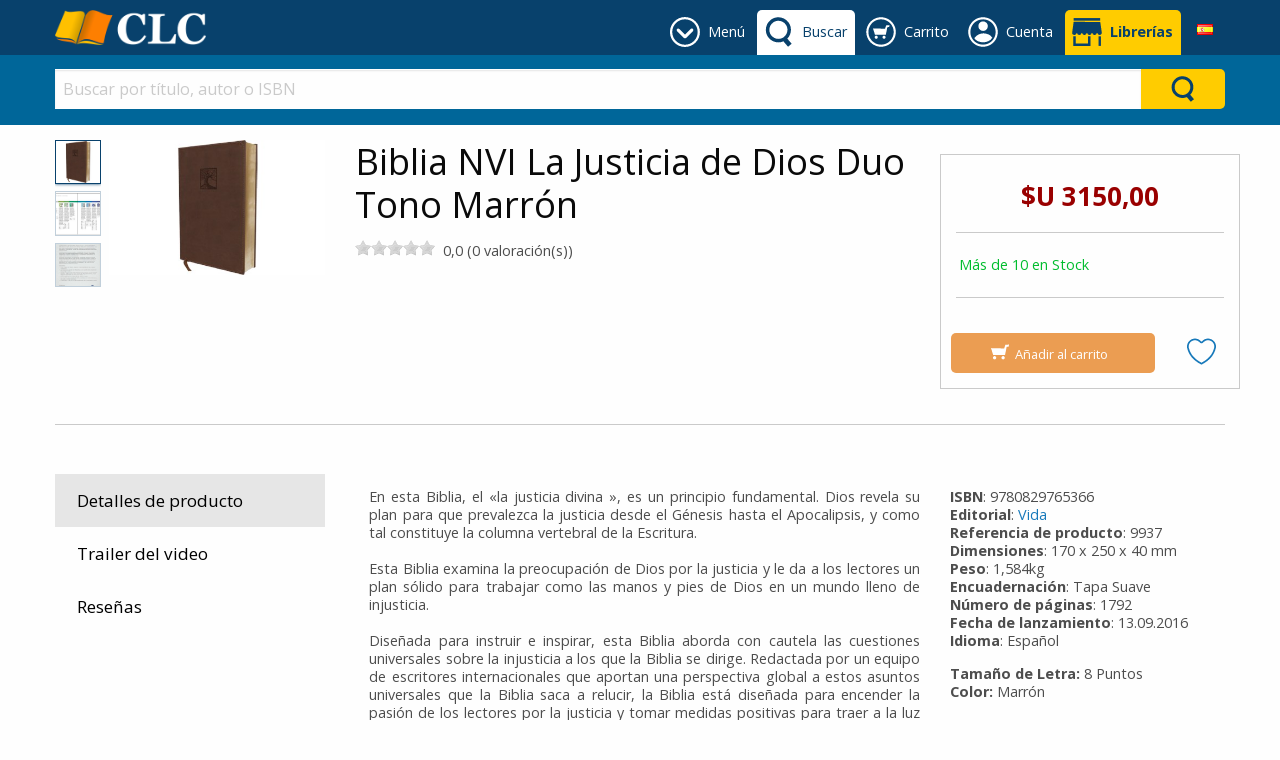

--- FILE ---
content_type: text/html; charset=utf-8
request_url: https://clcuruguay.com/product/biblia-nvi-justicia-Dios-duo-tono-marron
body_size: 114894
content:



<!DOCTYPE html>

<html class="no-js" lang="es" xmlns="http://www.w3.org/1999/xhtml" prefix="og: http://ogp.me/ns#">
<head><link href="../App_Themes/DefaultTheme/BindObjects.css" type="text/css" rel="stylesheet" /><meta charset="UTF-8" /><title>
	Biblia NVI La Justicia de Dios Duo Tono Marrón (9780829765366): CLC Uruguay
</title><meta name="viewport" content="width=device-width, initial-scale=1" /><link rel="SHORTCUT ICON" href="../_Shared/templates/r4/images/favicon.ico" type="image/x-icon" /><meta property="og:title" content="Biblia NVI La Justicia de Dios Duo Tono Marrón" /><meta property="og:type" content="product"/><meta property="og:url" content="https://clcuruguay.com/product/biblia-nvi-justicia-Dios-duo-tono-marron" /><meta property="og:image" content="https://clcuruguay.com/_CLCUruguay/images/products/large/3053.jpg" /><meta property="og:site_name" content="CLC Uruguay" /><meta property="og:description" content="Esta no es una Biblia de estudio destinada a explicar y contextualizar todo. Su único objetivo será el de iluminar la historia de Dios y su esfuerzo en el florecimiento humano y las relaciones adecuadas, y la eliminación de todo mal, incluyendo el pecado humano" /><meta property="fb:admins" content="" /><meta property="fb:app_id" content="" /><meta name="twitter: card" content="summary_large_image"><meta property="twitter:title" content="Biblia NVI La Justicia de Dios Duo Tono Marrón" /><meta property="twitter:image" content="https://clcuruguay.com/_CLCUruguay/images/products/large/3053.jpg" /><meta property="twitter:description" content="Esta no es una Biblia de estudio destinada a explicar y contextualizar todo. Su único objetivo será el de iluminar la historia de Dios y su esfuerzo en el florecimiento humano y las relaciones adecuadas, y la eliminación de todo mal, incluyendo el pecado humano" />



    
    <script type="application/javascript" async defer src="//assets.pinterest.com/js/pinit.js"></script>

    
    <link href="https://fonts.googleapis.com/css?family=Open+Sans:400,400i,700,700i&amp;subset=cyrillic" rel="stylesheet" /><link href="../_Shared/templates/r4/css/mainstylesheet.min.css" rel="stylesheet" /><link href="../_Shared/templates/r4/css/rateit.css" rel="stylesheet" /><link href="../_Shared/templates/r4/css/longtexts.css" rel="stylesheet" type="text/css" />
    <script src="/Scripts/jquery-3.7.1.min.js"></script>

    
    <link href="/Scripts/slick/slick/slick.css" rel="stylesheet" /><link href="/Scripts/slick/slick/slick-theme.css" rel="stylesheet" />

    
    <script src="/Scripts/masonry/4.2.2/masonry.pkgd.min.js"></script>
    <script src="/Scripts/imagesLoaded/4.1.4/imagesloaded.pkgd.min.js"></script>

    
    <script src="/Scripts/parallax/1.5.0/parallax.min.js"></script>

    
    <link rel="stylesheet" type="text/css" href="/_Shared/templates/r4/SoundManager/css/inlineplayer.css" /><link rel="stylesheet" type="text/css" href="/_Shared/templates/r4/SoundManager/css/flashblock.css" />
    <script type="application/javascript" src="/_Shared/templates/r4/SoundManager/script/soundmanager2-nodebug-jsmin.js"></script>
    <script type="application/javascript" src="/_Shared/templates/r4/SoundManager/script/inlineplayer.js"></script>

    <script type="application/javascript">
        soundManager.url = '/_Shared/templates/r4/SoundManager/swf/'; // directory where SM2 .SWFs live
    </script>

    <script type="application/javascript">

        $().ready(function () {
            $("img.lazy").lazyload({
                placeholder: "/images/l2.gif",
                failure_limit: 20,
                skip_invisible: false,
                threshold: 200
            });
        });

        function callBackAfterAnimation() {
            $("img.lazy").lazyload({ placeholder: "/images/l2.gif", failure_limit: 20, skip_invisible: false, threshold: 200 });
            $(window).scroll();
        }

    </script>

    
    <script>window.twttr = (function (d, s, id) {
            var js, fjs = d.getElementsByTagName(s)[0],
                t = window.twttr || {};
            if (d.getElementById(id)) return t;
            js = d.createElement(s);
            js.id = id;
            js.src = "https://platform.twitter.com/widgets.js";
            fjs.parentNode.insertBefore(js, fjs);

            t._e = [];
            t.ready = function (f) {
                t._e.push(f);
            };
            return t;
        }(document, "script", "twitter-wjs"));
    </script>

    <!-- Google tag (gtag.js) -->
<script async src="https://www.googletagmanager.com/gtag/js?id=G-BG1VYZBCWQ"></script>
<script>
  window.dataLayer = window.dataLayer || [];
  function gtag(){dataLayer.push(arguments);}
  gtag('js', new Date());

  gtag('config', 'G-BG1VYZBCWQ');
</script><meta name="google-site-verification" content="FViDmmmI_bpy2CdeW4BK_awPrhtX-wSFyzMzKWAyx2Y" /><meta name="msvalidate.01" content="CF2433083639D5B51595515F3BCDB78D" /><!-- Start of HubSpot Embed Code --> <script type="text/javascript" id="hs-script-loader" async defer src="//js.hs-scripts.com/9409344.js"></script> <!-- End of HubSpot Embed Code --><script type='text/javascript'>
  window.smartlook||(function(d) {
    var o=smartlook=function(){ o.api.push(arguments)},h=d.getElementsByTagName('head')[0];
    var c=d.createElement('script');o.api=new Array();c.async=true;c.type='text/javascript';
    c.charset='utf-8';c.src='https://web-sdk.smartlook.com/recorder.js';h.appendChild(c);
    })(document);
    smartlook('init', 'f7273006031a9b55e56cf35cc1cc5215bb0bc161', { region: 'eu' });
</script>
        <script type="application/javascript" src="/_Shared/templates/r4/scripts/longtexts.js"></script>
    <meta name="description" content="Esta no es una Biblia de estudio destinada a explicar y contextualizar todo. Su único objetivo será el de iluminar la historia de Dios y su esfuerzo en el florecimiento humano y las relaciones adecuadas, y la eliminación de todo mal, incluyendo el pecado humano" /><link rel="canonical" href="https://clcuruguay.com/product/biblia-nvi-justicia-Dios-duo-tono-marron" /><script src="../App_Themes/DefaultTheme/js/ValidatorCallout.js" language="javascript" type="text/javascript"></script></head>
<body>

    <div id="fb-root"></div>
    <script>(function (d, s, id) {
            var js, fjs = d.getElementsByTagName(s)[0];
            if (d.getElementById(id)) return;
            js = d.createElement(s); js.id = id;
            js.src = "//connect.facebook.net/en_US/sdk.js#xfbml=1&version=v2.10&appId=";
            fjs.parentNode.insertBefore(js, fjs);
        }(document, 'script', 'facebook-jssdk'));
    </script>

    <form name="aspnetForm" method="post" action="./biblia-nvi-justicia-Dios-duo-tono-marron" id="aspnetForm">
<div>
<input type="hidden" name="__EVENTTARGET" id="__EVENTTARGET" value="" />
<input type="hidden" name="__EVENTARGUMENT" id="__EVENTARGUMENT" value="" />
<input type="hidden" name="__VIEWSTATE" id="__VIEWSTATE" value="/[base64]/[base64]" />
</div>

<script type="text/javascript">
//<![CDATA[
var theForm = document.forms['aspnetForm'];
if (!theForm) {
    theForm = document.aspnetForm;
}
function __doPostBack(eventTarget, eventArgument) {
    if (!theForm.onsubmit || (theForm.onsubmit() != false)) {
        theForm.__EVENTTARGET.value = eventTarget;
        theForm.__EVENTARGUMENT.value = eventArgument;
        theForm.submit();
    }
}
//]]>
</script>


<script src="/WebResource.axd?d=TkyETzFsvMRZvhilFvHxRdna7S1Rye4HdzWXRWhr95O2_9UyOYy8_oY7tjwkmdJm80qLRAAtMI3Q3Egsf6nnGCmOzmEVm7FojHWexhW-SFk1&amp;t=638901397900000000" type="text/javascript"></script>


<script src="/ScriptResource.axd?d=gNkyBYbLKaMo4T1xWB7ate7nZVrxWJa1SYk7ht28oHQi0dF3DWZxPmt7CAgSvsslN-i4gghjW8DEFDrr4m1Qs8ZryW5nrQ0xXJcFH3v4V5kOxNfkSg0jo3AjLx4nNZfDKvzx6rf6uYT-PvEKMNc6jivVB-V1Up0h0YOkhyqh5EU1&amp;t=5c0e0825" type="text/javascript"></script>
<script src="/ScriptResource.axd?d=mSxr5btfozN9wboWSjfHZN0gdQltwaa_pb9H0yCXISmeoXgvCnZc8nErzqpV7NB7w6aBYxgSDImixDILy0sbH3YNG2Dq542B3FJTYuzSjzNb1BxzI6qCrg2tD1VxYe3uhQt3JKZpNn7eLlJVAb_8tKMlx9hz0rINYyap-eHbyeZk-m5c7DsS_u-DDsO-S7380&amp;t=5c0e0825" type="text/javascript"></script>
<div>

	<input type="hidden" name="__VIEWSTATEGENERATOR" id="__VIEWSTATEGENERATOR" value="990E9F45" />
	<input type="hidden" name="__EVENTVALIDATION" id="__EVENTVALIDATION" value="/wEdAAMJIdl1H6Aj7PAKLGGA+PGZnz3NDThIk45x56p4JQoAZILxUM8CJmqIr8vbtRq8iqnQPY66cbKGEmt5NxQ/TWNmgDhZhIST3nr4Oa+iS/6xzw==" />
</div>
        <script type="text/javascript">
//<![CDATA[
Sys.WebForms.PageRequestManager._initialize('ctl00$sm', 'aspnetForm', ['tctl00$ucPDTabs$ctl06$up',''], [], [], 90, 'ctl00');
//]]>
</script>


        <header>
            



<div class="row expanded" style="background-color: #f5f5f5;">
    <div class="small-12 columns">
        <div class="row small-up-2 medium-up-4 large-up-6">
            <div class="column">
                
            </div>
            <div class="column">
                
            </div>
            <div class="column">
                
                
            </div>
        </div>

    </div>
</div>


            
            

<style>
    .header-tab, .header-button {
        display: inline-block;
        margin: 10px 0 0 0;
        min-height: 45px;
    }

    .primary-bar-link {
        height: 45px;
        display: table-cell;
        vertical-align: middle;
        border-radius: 5px 5px 0 0;
        padding: 9px 8px 9px 45px;
        position: relative;
    }

    .primary-bar-tab-icon, .primary-bar-button-icon {
        position: absolute;
        top: 7px;
        left: 7px;
        width: 30px;
        height: 30px;
    }

    .secondary-bar-content {
        padding: 1em 0 0;
    }

    #primaryLogoWrapper {
        margin: 10px 0;
    }

    #primaryLogo {
        display: table-cell;
        vertical-align: middle;
        height: 35px;
    }

    #headerTabsWrapper {
        display: inline-block;
        float: right;
        white-space: nowrap;
        text-align: center;
    }

    #primary-bar {
        height: 55px;
        background-color: #08416c;
        color: #ffffff;
        
        
    }

    .primary-bar-tab-link, .primary-bar-tab-link:focus, #primaryLogo h1, #primaryLogo h1:focus {
        color: #ffffff;
    }

    .primary-bar-tab-link.active, .primary-bar-tab-link.active:hover {
        background-color: #ffffff;
        color: #08416c;
    }

    .primary-bar-tab-link:hover {
        background-color: #006699;
        color: #ffffff;
    }

    .primary-bar-tab-icon {
        background-color: #ffffff;
    }

    .primary-bar-tab-link:hover .primary-bar-tab-icon {
        background-color: #ffffff;
    }

    .primary-bar-tab-link.active .primary-bar-tab-icon, .primary-bar-tab-link.active:hover .primary-bar-tab-icon {
        background-color: #08416c;
    }

    .primary-bar-button-link, .primary-bar-button-link:focus {
        background-color: #ffcc00;
        color: #08416c;
    }

    .primary-bar-button-link.active, .primary-bar-button-link.active:hover {
        background-color: #ffffff;
        color: #08416c;
    }

    .primary-bar-button-link:hover {
        background-color: #990000;
        color: #ffffff;
    }

    .primary-bar-button-icon {
        background-color: #08416c;
    }

    .primary-bar-button-link:hover .primary-bar-button-icon {
        background-color: #ffffff;
    }

    .primary-bar-button-link.active .primary-bar-button-icon, .primary-bar-button-link.active:hover .primary-bar-button-icon {
        background-color: #08416c;
    }

    .secondary-bar-content {
        
        background-color: #006699;
        color: #ffffff;
        
        
    }

    .secondary-bar-tab-link, .secondary-bar-tab-link:focus {
        color: #ffffff;
    }

    .secondary-bar-tab-link.active {
        
        color: #000;
    }

    .secondary-bar-tab-link.active .secondary-bar-tab-icon {
        
    }

    .secondary-bar-tab-link:hover {
        background-color: #08416c;
        color: #ffffff;
    }

    .secondary-bar-tab-icon {
        background-color: #ffffff;
    }

    .secondary-bar-tab-link:hover .secondary-bar-tab-icon {
        background-color: #ffffff;
    }

    .secondary-bar-button-link, .secondary-bar-button-link:focus {
        background-color: #ffcc00;
        color: #08416c;
    }

    .secondary-bar-button-link.active {
        
        color: #000;
    }

    .secondary-bar-button-link.active .secondary-bar-button-icon {
        
    }

    .secondary-bar-button-link:hover {
        background-color: #990000;
        color: #ffffff;
    }

    .secondary-bar-button-icon {
        background-color: #08416c;
    }

    .secondary-bar-button-link:hover .secondary-bar-button-icon {
        background-color: #ffffff;
    }

    @media only screen and (max-width : 639px) {
        .primary-bar-link {
            padding: 9px 8px;
            width: 46px;
        }
    }

    @media only screen and (max-width : 459px) {
        #primary-bar {
            height: 110px;
        }

        #primary-bar-left {
            width: 100%;
        }

        #primary-bar-right {
            width: 100%;
        }

        #primaryLogoWrapper {
            margin: 10px auto;
            text-align: center;
        }

        #primaryLogo {
            display: inline-block;
        }
    }
</style>

<div id="primary-bar">
    <div class="row">
        <div class="columns small-4 large-3" id="primary-bar-left">
            <div id="primaryLogoWrapper">
                <a id="primaryLogo" href="/"><img alt="CLC Uruguay Logo" src="/_Shared/templates/r4/images/logos/logo-colour-small-clc.png" style="border-width:0px;max-height:35px;" /></a>
            </div>
        </div>
        <div class="columns small-8 large-9" id="primary-bar-right">
            <div id="headerTabsWrapper">
                
                    <style>
                        #headerTabMenuImage {
                            mask: url(/content/icons/down-arrow-round.svg);
                            mask-size: 30px 30px;
                            -webkit-mask-image: url(/content/icons/down-arrow-round.svg);
                            -webkit-mask-size: 30px 30px;
                        }
                    </style>
                    <div id="menu-tab" class="header-tab">
                        <a href="#" onClick="return(false);" class="primary-bar-link primary-bar-tab-link toggle-bar" id="headerTabMenu" data-show="secondary-bar-menu">
                            <span id="headerTabMenuImage" class="primary-bar-tab-icon"></span>
                            <span class="hide-for-small-only">Menú</span>
                        </a>
                    </div>
                

                
                    <style>
                        #headerTabSearchImage {
                            mask: url(/content/icons/search-icon.svg);
                            mask-size: 30px 30px;
                            -webkit-mask-image: url(/content/icons/search-icon.svg);
                            -webkit-mask-size: 30px 30px;
                        }
                    </style>
                    <div id="search-tab" class="header-tab">
                        <a href="#" onClick="return(false);" class="primary-bar-link primary-bar-tab-link toggle-bar" id="headerTabSearch" data-show="secondary-bar-search">
                            <span id="headerTabSearchImage" class="primary-bar-tab-icon"></span>
                            <span class="hide-for-small-only">Buscar</span>
                        </a>
                    </div>
                

                
                
                    <style>
                        #headerTabCartImage {
                            mask: url(/content/icons/cart-icon-round.svg);
                            mask-size: 30px 30px;
                            -webkit-mask-image: url(/content/icons/cart-icon-round.svg);
                            -webkit-mask-size: 30px 30px;
                        }
                    </style>
                    <div id="cart-tab" class="header-tab">
                        <a href="/carro-compras/view-cart" class="primary-bar-link primary-bar-tab-link" id="headerTabCart">
                            <span id="headerTabCartImage" class="primary-bar-tab-icon"></span>
                            <span class="hide-for-small-only">Carrito</span>
                        </a>
                    </div>
                
                

                
                
                


                
                    <style>
                        @media only screen and (min-width: 600px) {
                            #account-tab {
                                position: relative;
                            }
                        }

                        #headerTabAccountImage {
                            mask: url(/content/icons/account-icon-round.svg);
                            mask-size: 30px 30px;
                            -webkit-mask-image: url(/content/icons/account-icon-round.svg);
                            -webkit-mask-size: 30px 30px;
                        }

                        #account-tab #header-account-settings {
                            padding-left: 0;
                            padding-right: 0;
                            color: initial;
                        }

                        #account-tab #header-account-settings ul {
                            text-align: left;
                            list-style:none;
                            padding:0;
                            padding-left:1em;
                            margin:0;
                        }
                    </style>
                    <div id="account-tab" class="header-tab" data-toggle="header-account-settings">

                        
                            <style>
                                #header-account-settings {
                                    margin: 0;
                                    padding: 0;
                                    min-width: 400px;
                                    max-width: 600px;
                                    left: auto!important;
                                    right: 0!important;
                                }

                                @media only screen and (max-width: 600px) {
                                    #header-account-settings {
                                        min-width: auto;
                                        width: 100vw!important;
                                    }
                                }

                                .accountLoginClass {
                                    background-color: #08416c;color: #ffffff;
                                    padding-bottom:1em;
                                }

                                .accountLoginClass a {
                                    color: #ffcc00;
                                }

                                .accountLoginClass a:hover {
                                    color: #ffffff;
                                    font-weight: bold;
                                }

                                .accountLoginClass a.button {
                                   background-color: #ffcc00;color: #08416c;
                                }

                                .accountLoginClass a.button:hover {
                                    background-color: #990000;color: #ffffff;
                                }
                            </style>
                            <div class="primary-bar-link primary-bar-tab-link" id="headerTabAccount">
                                <div style="cursor:pointer;">
                                    <span id="headerTabAccountImage" class="primary-bar-tab-icon"></span>
                                    <span class="hide-for-small-only">Cuenta</span>
                                </div>
                                <div class="dropdown-pane has-position-bottom" id="header-account-settings" data-dropdown data-hover="true" data-hover-pane="true">
                                    <div class="row" style="margin: 0;">
                                        <div class="columns small-12 accountLoginClass" style="margin-bottom: 1em; padding-top: 1em;">
                                            <a href="/carro-compras/checkout-login" class="primary-bar-button-link button expanded" style="margin-bottom:.5rem;">Ingresar</a>¿Es un cliente nuevo?<a href="/carro-compras/checkout-login#registration">&emsp;Registrar</a>
                                        </div>
                                        <div class="columns small-6" style="margin-bottom: 1em;">
                                            
                                            <ul>
                                                <li>
                                                    <a href="/members/view-my-profile">Mi cuenta</a>
                                                </li>
                                                <li>
                                                    <a href="/members/view-my-orders">Mi orden</a>
                                                </li>
                                                
                                            </ul>
                                        </div>
                                        <div class="columns small-6">
                                            
                                        </div>
                                    </div>
                                </div>
                            </div>

                            <script>
                                var styleCreated = false;
                                $(function () {
                                    $("#header-account-settings").on("show.zf.dropdown", function () {
                                        if (!styleCreated && $(window).width() < 600) {
                                            styleCreated = true;

                                            var offset = $("#account-tab").offset();
                                            $('<style>').text('#header-account-settings { left: -' + offset.left + 'px!important} ').insertBefore('#headerTabAccount');
                                        }
                                    });
                                });

                                $("#accountSettingsLogoutLink").click(function () {
                                    $.ajax({
                                        type: "POST",
                                        url: "/Users/LogOut.aspx/UserLogOut",
                                        data: "{}",
                                        contentType: "application/json; charset=utf-8",
                                        dataType: "json",
                                        success: function (msg) {
                                            if (msg.d == "SUCCESS") {
                                                window.location.href = "/carro-compras/checkout-login";
                                            }
                                            else {
                                                alert(msg.d);
                                            }
                                        }
                                    });
                                });
                            </script>
                        
                    </div>
                
                

                
                    <style>
                        #headerTabShopsImage {
                            mask: url(/content/icons/shop-icon.svg);
                            mask-size: 30px 30px;
                            -webkit-mask-image: url(/content/icons/shop-icon.svg);
                            -webkit-mask-size: 30px 30px;
                        }
                    </style>

                    <div id="shops-tab" class="header-button">
                        <a href="/sucursales/todas-las-sucursales" class="primary-bar-link primary-bar-button-link " id="headerTabShops">
                            <span id="headerTabShopsImage" class="primary-bar-button-icon"></span>
                            <strong class="hide-for-small-only">Librerías</strong>
                        </a>
                    </div>
                

                


    <style>
        .language-link {
            height: 45px;
            display: table-cell;
            vertical-align: middle;
            border-radius: 5px 5px 0 0;
        }

        .language-dropdown {
            position: relative;
            display: block;
            padding: 9px 10px 9px 10px;
            height:45px;
            width: 40px;
            text-align: center;
            border-radius: 5px 5px 0 0;
        }

        .language-dropdown:hover {
            background-color: #fafafa;
            cursor: pointer;
        }

        .language-dropdown-content {
            position: absolute;
            width: 200px!important;
            max-width: 100vw!important;
            right:0!important;
            left:auto!important;
            top:45px!important;
            background-color: #fafafa;
            box-shadow: 0px 8px 16px 0px rgba(0,0,0,0.2);
            padding: 0;
            text-align: left;
        }

        .language-dropdown-content ul {
            margin: 0;
            padding: 0;
        }

        .language-dropdown-content ul li {
            list-style-type: none;
        }

        .language-dropdown-content ul li a {
            color: #4d4d4d;
            padding: 0.5em 0.7em;
            display: block;
            text-align: left;
        }

        .language-dropdown-content ul li a:hover {
            background-color: #f0f0f0;
        }
    </style>
    <div id="tab-language" class="header-tab">
        <div class="language-link">
            <div class="language-dropdown" data-toggle="header-select-language">
                <img src="https://clcuruguay.com/images/flags/es.png" alt="Español" />
                <div class="dropdown-pane language-dropdown-content" id="header-select-language" data-dropdown data-hover="true" data-hover-pane="true">
                    <ul>
                        <li>
                            <a href="#">
                                <img src="https://clcuruguay.com/images/flags/es.png" alt="Español" />&nbsp;
                                <strong>Español</strong>
                            </a>
                        </li>
                        
                                <li>
                                    <a href="#" data-lang-id="1" class="header-change-language">
                                        <img src="https://clcuruguay.com/images/flags/en.png" alt="Inglés" />&nbsp;
                                        Inglés
                                    </a>
                                </li>
                            
                    </ul>
                </div>
            </div>
        </div>
    </div>

    <script type="application/javascript">

        $(function () {
            $('.header-change-language').click(function (e) {
                var langId = $(this).attr('data-lang-id');

                $.ajax({
                    type: "POST",
                    url: "/UserControls/Language/Lang.aspx/Change",
                    data: JSON.stringify({ newLanguageId: langId }),
                    contentType: "application/json; charset=utf-8",
                    dataType: "json",
                    success: function (result) {
                        if (result.d == "OK") {
                            location.reload();
                        } else {
                            alert(result.d);
                        }
                    }
                });

                e.preventDefault();
            });
        });

    </script>

            </div>
        </div>
    </div>
</div>

<div id="secondary-bar">
    
        <div id="secondary-bar-search" class="secondary-bar-content" style="display: none;">
            <div class="row">
                <div class="small-12 columns">
                    

<style>
    #ctl00_ucH_ctl00_searchColumn_ctl00_SearchSuggestions.dropdown-search-pane {
        left: 0!important;
        right: 0!important;
        width: 100%!important;
        background-color: #e6e6e6; color: #4d4d4d;
    }

        #ctl00_ucH_ctl00_searchColumn_ctl00_SearchSuggestions.dropdown-search-pane p, #ctl00_ucH_ctl00_searchColumn_ctl00_SearchSuggestions.dropdown-search-pane h1, #ctl00_ucH_ctl00_searchColumn_ctl00_SearchSuggestions.dropdown-search-pane h2, #ctl00_ucH_ctl00_searchColumn_ctl00_SearchSuggestions.dropdown-search-pane h3, #ctl00_ucH_ctl00_searchColumn_ctl00_SearchSuggestions.dropdown-search-pane h4, #ctl00_ucH_ctl00_searchColumn_ctl00_SearchSuggestions.dropdown-search-pane h5, #ctl00_ucH_ctl00_searchColumn_ctl00_SearchSuggestions.dropdown-search-pane h6, #ctl00_ucH_ctl00_searchColumn_ctl00_SearchSuggestions.dropdown-search-pane div {
            color: #4d4d4d;
        }

        #ctl00_ucH_ctl00_searchColumn_ctl00_SearchSuggestions.dropdown-search-pane a {
            color: #1779ba;
        }

        #ctl00_ucH_ctl00_searchColumn_ctl00_SearchSuggestions.dropdown-search-pane .button.hollow {
            border-color: #0c3d5d; color: #0c3d5d;
        }

            #ctl00_ucH_ctl00_searchColumn_ctl00_SearchSuggestions.dropdown-search-pane .button.hollow > .button-icon {
                background-color: #0c3d5d;
            }

    
</style>

<div id="ctl00_ucH_ctl00_searchColumn_ctl00_SearchQueryWrapper" class="input-group search-suggestion-group">
    <input class="search-text-input input-group-field" 
        type="text" placeholder="Buscar por título, autor o ISBN" 
        onkeypress="SearchQueryKeyPress(event, '#ctl00_ucH_ctl00_searchColumn_ctl00_SearchSuggestions', '#ctl00_ucH_ctl00_searchColumn_ctl00_SearchQueryWrapper')" 
        onkeyup="SearchWithSuggestion(this, '#ctl00_ucH_ctl00_searchColumn_ctl00_SearchSuggestions', '#ctl00_ucH_ctl00_searchColumn_ctl00_SearchQueryWrapper')" 
        onfocus="SearchWithSuggestion(this, '#ctl00_ucH_ctl00_searchColumn_ctl00_SearchSuggestions', '#ctl00_ucH_ctl00_searchColumn_ctl00_SearchQueryWrapper')" 
        value="" autocomplete="off" />

    <div class="input-group-button button clear clearSearch" onclick="ClearSearch('#ctl00_ucH_ctl00_searchColumn_ctl00_SearchQueryWrapper')" style="display:none; background-color: #fff; color: #cacaca;">
        X
    </div>
    <div class="input-group-button" onclick="Search('#ctl00_ucH_ctl00_searchColumn_ctl00_SearchSuggestions', '#ctl00_ucH_ctl00_searchColumn_ctl00_SearchQueryWrapper')" style="display: table-cell;">
        <div class="headerBarSearchButton secondary-bar-button-link">
            <div class="headerBarSearchButtonImage secondary-bar-button-icon"></div>
        </div>
    </div>
</div>

<ul class="horizontal expanded dropdown search-suggestion-group" id="search-suggestions" data-responsive-menu="dropdown" style="list-style-type: none;">
    <li class="has-submenu is-drilldown-submenu-parent">
        <a href="#" class="dropdown dropdown-search-title" data-toggle="ctl00_ucH_ctl00_searchColumn_ctl00_SearchSuggestions" style="height: 0; padding: 0; margin: 0;"></a>
        <div id="ctl00_ucH_ctl00_searchColumn_ctl00_SearchSuggestions" class="dropdown-pane dropdown-search-pane" data-dropdown="" data-options="closeOnClick:false;">
            <div id="searchPaneData" 
                data-producer-filter="" 
                data-category-filter="0"
                data-availability-filter=""
                data-language-filter=""
                data-hideSearchSuggestionDefault="true"
                data-hideSearchSuggestionProductPrices="true"
                data-runSearchForFirstSuggestedSearch="true"
                data-maxSearchSuggestionItems="12"
                ></div>
            <div class="row column expanded dropdown-row">
                <div class="row">
                    <div class="small-12 column">
                        <div id="searchSuggestionBox"></div>
                    </div>
                </div>

                <div id="searchbarSearchResults" style="display: none;">
                    <div class="row">
                        <div class="small-8 column">
                            <h3>Productos</h3>
                        </div>
                        <div class="small-4 column text-right" id="searchbarSearchLink"></div>
                    </div>
                    <div class="row small-up-2 medium-up-4 large-up-6" id="searchbarProductSearchResults">
                    </div>
                </div>

                <div id="searchbarNoSearchResults" style="display: none;">
                    <div class="row">
                        <div class="small-12 column">
                            <h3>Productos</h3>
                        </div>
                    </div>
                    <div class="row">
                        <div class="small-12 column">
                            <p>No se ha encontrado ningún producto.</p>
                        </div>
                    </div>
                </div>
            </div>
        </div>
    </li>
</ul>

<script type="application/javascript">
    if (typeof searchUrl == 'undefined')
        var searchUrl = "https://clcuruguay.com/search/products";

    if (typeof debugEnabled == 'undefined')
        var debugEnabled = false;

    var viewAllTranslated = "Ver todo";
    var producerTranslated = "Editorial";
    var availabilityTranslated = "Disponibilidad de";
    var languageTranslated = "Idioma";
</script>
<script src="/Scripts/ElasticSearch/SearchFunctions.es5.min.js"></script>
<script src="/UserControls/Header/js/UCR_ES_SearchBarWithSuggestions.es5.min.js"></script>

                </div>
            </div>
        </div>
        <script>
            if ($(window).width() > 640 && !$("#headerTabCart").hasClass("active") && !$("#headerTabAccount").hasClass("active")) {
                $("#secondary-bar-search").show();
                $("#headerTabSearch").addClass("active");
            }
        </script>
    

    
        <div id="secondary-bar-menu" class="secondary-bar-content" style="display: none;">
            <div class="row">
                <div class="small-12 columns">
                    

<div class="row small-up-2 medium-up-3 large-up-6">
    <div class="column column-block" style="border-right: 1px solid #c0c0c0;">
        <p>
	<a href="https://clcuruguay.com/libros/todos-los-libros" style="text-decoration: none; font-size: 18px;"><span style="color:#f37121 ;">Libros</span></a></p>
<style type="text/css">
a {
        text-decoration: none;
    }
    a:hover {
        color: #c7c7c7!important;
    }</style>


<style>
    
    

    #ctl00_ucH_ctl00_menuColumn_ctl00_ZoneGlobal1_ctl00_pnlCustN .customTopNode {
        display: block;
        border-radius: 0 !important;
        color: #ffffff;background-color: transparent;
    }

    #ctl00_ucH_ctl00_menuColumn_ctl00_ZoneGlobal1_ctl00_pnlCustN .customTopNode:hover {
        color: #a4a4a4;background-color: transparent;
    }

    #ctl00_ucH_ctl00_menuColumn_ctl00_ZoneGlobal1_ctl00_pnlCustN .customSubNode {
        display: block;
        border-radius: 0 !important;
        color: #1779ba;background-color: transparent;
    }

    #ctl00_ucH_ctl00_menuColumn_ctl00_ZoneGlobal1_ctl00_pnlCustN .customSubNode:hover {
        color: #1468a0;background-color: transparent;
    }

    #ctl00_ucH_ctl00_menuColumn_ctl00_ZoneGlobal1_ctl00_pnlCustN .customNodesContainer {
        -webkit-column-count: 1;
        -moz-column-count: 1;
        column-count: 1;
    }
</style>

<div id="ctl00_ucH_ctl00_menuColumn_ctl00_ZoneGlobal1_ctl00_pnlCustN" class="custom-nodes">
	
    
    

    
            <div class="customNodesContainer">
        
            
                <a href="https://clcuruguay.com/libros/hombres" class="customTopNode">
                    Hombres
                </a>
            

            
        
            
                <a href="https://clcuruguay.com/libros/iglesia" class="customTopNode">
                    Iglesia
                </a>
            

            
        
            
                <a href="https://clcuruguay.com/libros/cristianos-para-jovenes" class="customTopNode">
                    Jóvenes
                </a>
            

            
        
            
                <a href="https://clcuruguay.com/libros/libros-recomendados" class="customTopNode">
                    Libros recomendados
                </a>
            

            
        
            
                <a href="https://clcuruguay.com/libros/mujeres" class="customTopNode">
                    Mujeres
                </a>
            

            
        
            
                <a href="https://clcuruguay.com/libros/padres-familia" class="customTopNode">
                    Padres y Familia
                </a>
            

            
        
            
                <a href="https://clcuruguay.com/libros/vida-cristiana" class="customTopNode">
                    Vida Cristiana
                </a>
            

            
        
            </div>
        


</div>

    </div>
    <div class="column column-block" style="border-right: 1px solid #c0c0c0;">
        <p>
	<a href="https://clcuruguay.com/biblias/todas-las-biblias" style="text-decoration: none; font-size: 18px;"><span style="color:#f37121 ;">Biblias</span></a></p>
<style type="text/css">
a {
        text-decoration: none;
    }
    a:hover {
        color: #c7c7c7!important;
    }</style>


<style>
    
    

    #ctl00_ucH_ctl00_menuColumn_ctl00_ZoneGlobal2_ctl00_pnlCustN .customTopNode {
        display: block;
        border-radius: 0 !important;
        color: #ffffff;background-color: transparent;
    }

    #ctl00_ucH_ctl00_menuColumn_ctl00_ZoneGlobal2_ctl00_pnlCustN .customTopNode:hover {
        color: #a4a4a4;background-color: transparent;
    }

    #ctl00_ucH_ctl00_menuColumn_ctl00_ZoneGlobal2_ctl00_pnlCustN .customSubNode {
        display: block;
        border-radius: 0 !important;
        color: #1779ba;background-color: transparent;
    }

    #ctl00_ucH_ctl00_menuColumn_ctl00_ZoneGlobal2_ctl00_pnlCustN .customSubNode:hover {
        color: #1468a0;background-color: transparent;
    }

    #ctl00_ucH_ctl00_menuColumn_ctl00_ZoneGlobal2_ctl00_pnlCustN .customNodesContainer {
        -webkit-column-count: 1;
        -moz-column-count: 1;
        column-count: 1;
    }
</style>

<div id="ctl00_ucH_ctl00_menuColumn_ctl00_ZoneGlobal2_ctl00_pnlCustN" class="custom-nodes">
	
    
    

    
            <div class="customNodesContainer">
        
            
                <a href="https://clcuruguay.com/biblias/letra-gigante" class="customTopNode">
                    Biblia Letra gigante
                </a>
            

            
        
            
                <a href="https://clcuruguay.com/biblias/biblias-bolsillo" class="customTopNode">
                    Biblias de Bolsillo
                </a>
            

            
        
            
                <a href="https://clcuruguay.com/biblias/economicas" class="customTopNode">
                    Biblias económicas
                </a>
            

            
        
            
                <a href="https://clcuruguay.com/biblias/en-ofertas" class="customTopNode">
                    Biblias en Oferta
                </a>
            

            
        
            
                <a href="https://clcuruguay.com/biblias/de-letra-grande" class="customTopNode">
                    Biblias Letra grande
                </a>
            

            
        
            
                <a href="https://clcuruguay.com/biblias/letras-super-gigante" class="customTopNode">
                    Biblias Letra Super Gigante
                </a>
            

            
        
            
                <a href="https://clcuruguay.com/biblias/para-mujeres" class="customTopNode">
                    Biblias para Mujeres
                </a>
            

            
        
            </div>
        


</div>

    </div>
    <div class="column column-block" style="border-right: 1px solid #c0c0c0;">
        <p>
	<a href="https://clcuruguay.com/libros/estudio" style="text-decoration: none; font-size: 18px;"><span style="color:#f37121 ;">Estudio</span></a></p>
<style type="text/css">
a {
        text-decoration: none;
    }
    a:hover {
        color: #c7c7c7!important;
    }</style>


<style>
    
    

    #ctl00_ucH_ctl00_menuColumn_ctl00_ZoneGlobal3_ctl00_pnlCustN .customTopNode {
        display: block;
        border-radius: 0 !important;
        color: #ffffff;background-color: transparent;
    }

    #ctl00_ucH_ctl00_menuColumn_ctl00_ZoneGlobal3_ctl00_pnlCustN .customTopNode:hover {
        color: #a4a4a4;background-color: transparent;
    }

    #ctl00_ucH_ctl00_menuColumn_ctl00_ZoneGlobal3_ctl00_pnlCustN .customSubNode {
        display: block;
        border-radius: 0 !important;
        color: #1779ba;background-color: transparent;
    }

    #ctl00_ucH_ctl00_menuColumn_ctl00_ZoneGlobal3_ctl00_pnlCustN .customSubNode:hover {
        color: #1468a0;background-color: transparent;
    }

    #ctl00_ucH_ctl00_menuColumn_ctl00_ZoneGlobal3_ctl00_pnlCustN .customNodesContainer {
        -webkit-column-count: 1;
        -moz-column-count: 1;
        column-count: 1;
    }
</style>

<div id="ctl00_ucH_ctl00_menuColumn_ctl00_ZoneGlobal3_ctl00_pnlCustN" class="custom-nodes">
	
    
    

    
            <div class="customNodesContainer">
        
            
                <a href="https://clcuruguay.com/biblias/de-estudio" class="customTopNode">
                    Biblia de Estudio
                </a>
            

            
        
            
                <a href="https://clcuruguay.com/libros/ensenanza-educacion-cristiana" class="customTopNode">
                    Educación Cristiana
                </a>
            

            
        
            
                <a href="https://clcuruguay.com/libros/estudio-biblico-comentarios-biblicos" class="customTopNode">
                    Comentarios Bíblicos
                </a>
            

            
        
            
                <a href="https://clcuruguay.com/libros/diccionario-biblico" class="customTopNode">
                    Diccionario Bíblico
                </a>
            

            
        
            
                <a href="https://clcuruguay.com/libros/hermeneutica-homiletica" class="customTopNode">
                    Hermenéutica y Homilética
                </a>
            

            
        
            
                <a href="https://clcuruguay.com/libros/iglesia-pastores" class="customTopNode">
                    Pastores
                </a>
            

            
        
            
                <a href="https://clcuruguay.com/libros/teologia-doctrina" class="customTopNode">
                    Teología y Doctrina
                </a>
            

            
        
            </div>
        


</div>

    </div>
    <div class="column column-block" style="border-right: 1px solid #c0c0c0;">
        <p>
	<a href="https://clcuruguay.com/libros/clc-uruguay-niños" style="text-decoration: none; font-size: 18px;"><span style="color:#f37121 ;">Ni&ntilde;os/J&oacute;venes</span></a></p>
<style type="text/css">
a {
        text-decoration: none;
    }
    a:hover {
        color: #c7c7c7!important;
    }</style>


<style>
    
    

    #ctl00_ucH_ctl00_menuColumn_ctl00_ZoneGlobal4_ctl00_pnlCustN .customTopNode {
        display: block;
        border-radius: 0 !important;
        color: #ffffff;background-color: transparent;
    }

    #ctl00_ucH_ctl00_menuColumn_ctl00_ZoneGlobal4_ctl00_pnlCustN .customTopNode:hover {
        color: #a4a4a4;background-color: transparent;
    }

    #ctl00_ucH_ctl00_menuColumn_ctl00_ZoneGlobal4_ctl00_pnlCustN .customSubNode {
        display: block;
        border-radius: 0 !important;
        color: #1779ba;background-color: transparent;
    }

    #ctl00_ucH_ctl00_menuColumn_ctl00_ZoneGlobal4_ctl00_pnlCustN .customSubNode:hover {
        color: #1468a0;background-color: transparent;
    }

    #ctl00_ucH_ctl00_menuColumn_ctl00_ZoneGlobal4_ctl00_pnlCustN .customNodesContainer {
        -webkit-column-count: 1;
        -moz-column-count: 1;
        column-count: 1;
    }
</style>

<div id="ctl00_ucH_ctl00_menuColumn_ctl00_ZoneGlobal4_ctl00_pnlCustN" class="custom-nodes">
	
    
    

    
            <div class="customNodesContainer">
        
            
                <a href="https://clcuruguay.com/libros/clc-uruguay-niños" class="customTopNode">
                    CLC Uruguay Niños
                </a>
            

            
        
            
                <a href="https://clcuruguay.com/biblias/para-ninos" class="customTopNode">
                    Biblia para niños
                </a>
            

            
        
            
                <a href="https://clcuruguay.com/biblias/para-jovenes" class="customTopNode">
                    Biblias para Jóvenes
                </a>
            

            
        
            
                <a href="https://clcuruguay.com/libros/adolescentes" class="customTopNode">
                    Adolescentes
                </a>
            

            
        
            
                <a href="https://clcuruguay.com/libros/-infantiles" class="customTopNode">
                    Infantiles
                </a>
            

            
        
            
                <a href="https://clcuruguay.com/libros/cristianos-para-jovenes" class="customTopNode">
                    Jóvenes
                </a>
            

            
        
            </div>
        


</div>

    </div>
    <div class="column column-block" style="border-right: 1px solid #c0c0c0;">
        <p>
	<a href="  " style="text-decoration: none; font-size: 18px;"><span style="color:#f37121 ;">Ayuda</span></a></p>
<style type="text/css">
a {
        text-decoration: none;
    }
    a:hover {
        color: #c7c7c7!important;
    }</style>

<style>
    
    

    #ctl00_ucH_ctl00_menuColumn_ctl00_ZoneGlobal5_ctl00_pnlCustN .customTopNode {
        display: block;
        border-radius: 0 !important;
        color: #ffffff;background-color: transparent;
    }

    #ctl00_ucH_ctl00_menuColumn_ctl00_ZoneGlobal5_ctl00_pnlCustN .customTopNode:hover {
        color: #a4a4a4;background-color: transparent;
    }

    #ctl00_ucH_ctl00_menuColumn_ctl00_ZoneGlobal5_ctl00_pnlCustN .customSubNode {
        display: block;
        border-radius: 0 !important;
        color: #1779ba;background-color: transparent;
    }

    #ctl00_ucH_ctl00_menuColumn_ctl00_ZoneGlobal5_ctl00_pnlCustN .customSubNode:hover {
        color: #1468a0;background-color: transparent;
    }

    #ctl00_ucH_ctl00_menuColumn_ctl00_ZoneGlobal5_ctl00_pnlCustN .customNodesContainer {
        -webkit-column-count: 1;
        -moz-column-count: 1;
        column-count: 1;
    }
</style>

<div id="ctl00_ucH_ctl00_menuColumn_ctl00_ZoneGlobal5_ctl00_pnlCustN" class="custom-nodes">
	
    
    

    
            <div class="customNodesContainer">
        
            
                <a href="https://clcuruguay.com/ayuda/politicas-de-cookies" class="customTopNode">
                    Política de Cookies
                </a>
            

            
        
            
                <a href="https://clcuruguay.com/ayuda/como-comprar" class="customTopNode">
                    Ayuda como comprar
                </a>
            

            
        
            
                <a href="https://clcuruguay.com/ayuda/como-pagar" class="customTopNode">
                    Ayuda como pagar
                </a>
            

            
        
            
                <a href="https://clcuruguay.com/contacto/contactenos" class="customTopNode">
                    Contacto
                </a>
            

            
        
            
                <a href="https://clcuruguay.com/ayuda/politicas-de-privacidad" class="customTopNode">
                    Política de privacidad
                </a>
            

            
        
            
                <a href="https://clcuruguay.com/ayuda/politicas-de-envio" class="customTopNode">
                    Políticas de Envío
                </a>
            

            
        
            
                <a href="https://clcuruguay.com/ayuda/terminos-y-condiciones" class="customTopNode">
                    Términos y Condiciones
                </a>
            

            
        
            </div>
        


</div>

    </div>
    <div class="column column-block">
        <p>
	<a href="https://clcuruguay.com/contacto/contactenos" style="text-decoration: none; font-size: 18px;"><span style="color:#f37121 ;">Contacto</span></a></p>
<style type="text/css">
a {
        text-decoration: none;
    }
    a:hover {
        color: #c7c7c7!important;
    }</style>

<style>
    
    

    #ctl00_ucH_ctl00_menuColumn_ctl00_ZoneGlobal6_ctl00_pnlCustN .customTopNode {
        display: block;
        border-radius: 0 !important;
        color: #ffffff;background-color: transparent;
    }

    #ctl00_ucH_ctl00_menuColumn_ctl00_ZoneGlobal6_ctl00_pnlCustN .customTopNode:hover {
        color: #a4a4a4;background-color: transparent;
    }

    #ctl00_ucH_ctl00_menuColumn_ctl00_ZoneGlobal6_ctl00_pnlCustN .customSubNode {
        display: block;
        border-radius: 0 !important;
        color: #1779ba;background-color: transparent;
    }

    #ctl00_ucH_ctl00_menuColumn_ctl00_ZoneGlobal6_ctl00_pnlCustN .customSubNode:hover {
        color: #1468a0;background-color: transparent;
    }

    #ctl00_ucH_ctl00_menuColumn_ctl00_ZoneGlobal6_ctl00_pnlCustN .customNodesContainer {
        -webkit-column-count: 1;
        -moz-column-count: 1;
        column-count: 1;
    }
</style>

<div id="ctl00_ucH_ctl00_menuColumn_ctl00_ZoneGlobal6_ctl00_pnlCustN" class="custom-nodes">
	
    
    

    
            <div class="customNodesContainer">
        
            
                <a href="https://clcuruguay.com/sobrenosotros/ministerio" class="customTopNode">
                    Ministerio
                </a>
            

            
        
            
                <a href="https://clcuruguay.com/ministerio/historia" class="customTopNode">
                    Historia
                </a>
            

            
        
            
                <a href="https://clcuruguay.com/ministerio/mision" class="customTopNode">
                    Misión
                </a>
            

            
        
            
                <a href="https://clcuruguay.com/sucursales/todas-las-sucursales" class="customTopNode">
                    Sucursales
                </a>
            

            
        
            
                <a href="https://clcuruguay.com/blog/clc-blog" class="customTopNode">
                    Blog
                </a>
            

            
        
            
                <a href="https://clcuruguay.com/contacto/contactenos" class="customTopNode">
                    Contacto
                </a>
            

            
        
            </div>
        


</div>

    </div>
</div>
                </div>
            </div>
        </div>
    
</div>

<script>
    $(".toggle-bar").click(function () {
        var show = true;
        var id = $(this).attr("data-show");
        if (typeof id != 'undefined') {
            if ($(this).hasClass("active")) {
                show = false;
            }

            //hide all active bars
            $('#secondary-bar-search').hide();
            $('#secondary-bar-menu').hide();
            $(".toggle-bar").removeClass("active");

            //show clicked element
            if (show) {
                $(this).addClass("active");
                $("#" + id).show();
            }
        }
    });
</script>
        </header>


        <style type="text/css">
            .pdp-product-image {
                margin-bottom: 20px;
            }

            .product-thumbs a {
                margin-left: 8px;
                margin-right: 8px;
                padding: 0 !important;
            }

            .product-thumbs a img {
                display: inline-block;
                max-width: 100%;
                margin-bottom: 1rem;
                border: solid 4px #fefefe;
                border-radius: 0;
                box-shadow: 0 0 0 1px rgba(10, 10, 10, 0.2);
                line-height: 0;
                border-radius: 3px;
                width: 50px;
                height: auto;
                border: none;
            }
        </style>

        <div class="row" style="margin-top: 1em;">
            
            <div class="large-3 medium-6 small-12 columns">
                

<style>
    .productExtraImageBox, .productRevealImageBox {
        padding-bottom: .5em;
    }

    .productRevealImageBox {
        padding-left: .25em;
        padding-right: .25em;
    }

    .productExtraImage, .productRevealImage, #ctl00_pimg_RevealProductImgLarge {
        text-align: center;
        display: flex;
        justify-content: center;
        align-items: center;
    }

    .productExtraImage img, .productRevealImage img, #ctl00_pimg_RevealImgProduct {
        max-height:100%;
        max-width:100%;
        width:auto;
        height:auto;
    }

    #RevealProductImgSmallRow {
        overflow-y: auto;
    }

    .productExtraImage, #ctl00_pimg_ProductImgLarge, .productRevealImage {
        cursor: pointer;
    }

    .productRevealImage:hover, .productExtraImage:hover {
        -webkit-box-shadow:0 0 2px #08416c; 
        -moz-box-shadow: 0 0 2px #08416c; 
        box-shadow:0 0 2px #08416c;
    }

    #ctl00_pimg_ProductImgLarge{
        flex: 9;
    }

    #ProductImgSmall {
        width: 100%;
        flex: 1;
        min-width: 50px;
    }

    .carouselBgImg, .revealBgImg {
        background-position: center; 
        background-repeat: no-repeat; 
        background-size: contain;
        width:100%;
        height:100%;
    }

    .revealBgImg {
         background-size: cover;
    }

    @media only screen and (min-width: 1006px) {
        .productExtraImage {
            border: 1px solid rgba(8, 65, 108, 0.25);
        }

        .productExtraImageSelected {
            border: 1px solid #08416c;
            -webkit-box-shadow:0 0 3px #08416c; 
            -moz-box-shadow: 0 0 3px #08416c; 
            box-shadow:0 0 3px #08416c;
        }

        #ctl00_pimg_ProductImgLarge {
            padding-left: .25rem;
        }

        #ProductImgSmall {
            padding-right: .25rem;
            width: 25%;
            max-width:70px;
        }

        .carouselBgImg {
            background-size: cover;
        }
    }

    .productRevealImage {
        border: 1px solid rgba(8, 65, 108, 0.25);
    }

    .productRevealImageSelected {
        border: 1px solid #08416c;
        -webkit-box-shadow:0 0 3px #08416c; 
        -moz-box-shadow: 0 0 3px #08416c; 
        box-shadow:0 0 3px #08416c;
    }

    .slickHide {
        height:1px;
        padding-top:1px;
        overflow:hidden;
    }
</style>

<div id="productImages" style="display:flex;flex-direction:row;">

    
            
            <div id="ProductImgSmall" class="slickHide">
                <div class="ProductExtraImageSlickSlider" style="overflow-y:hidden;">
                    <div id="productExtraImageBoxFirst" class="productExtraImageBox">
                        <div id="productExtraImageFirst" class="productExtraImage productExtraImageSelected" data-src="https://clcuruguay.com/_CLCUruguay/images/products/large/3053.jpg" data-pixid="First">
                            <div class="carouselBgImg" style="background-image: url('https://clcuruguay.com/_CLCUruguay/images/products/large/3053.jpg');" title="Biblia NVI La Justicia de Dios Duo Tono Marrón"></div>
                        </div>
                    </div>
        
                <div class="productExtraImageBox">
                    <div class="productExtraImage" data-src="https://clcuruguay.com/_CLCUruguay/images/products/extra/large/251.jpg" data-pixid="251">
                        <div class="carouselBgImg" style="background-image: url('https://clcuruguay.com/_CLCUruguay/images/products/extra/large/251.jpg');" title="71qxxwzlphl11-1dc4a90e5c75b9f94715943251052597-1024-1024"></div>
                    </div>
                </div>
        
                <div class="productExtraImageBox">
                    <div class="productExtraImage" data-src="https://clcuruguay.com/_CLCUruguay/images/products/extra/large/252.jpg" data-pixid="252">
                        <div class="carouselBgImg" style="background-image: url('https://clcuruguay.com/_CLCUruguay/images/products/extra/large/252.jpg');" title="9780829765236-1"></div>
                    </div>
                </div>
        
                </div>
            </div>
            
            <script>
                $(window).on('load', function () {
                    var height,
                        width,
                        src;

                    var slides = 3;
                    if ($(document).width() > 1006) {
                        height = $("#ctl00_pimg_ProductImgLarge").outerHeight();
                        if (height < 250) {
                            height = 250;
                        }

                        $("#ctl00_pimg_ProductImgLarge").outerHeight(height);
                        $(".ProductExtraImageSlickSlider").height(height);
                        width = $("#productExtraImageFirst").width();
                        $(".productExtraImage").each(function () {
                            $(this).outerHeight(width);
                        });
                        slides = Math.floor(height / width);
                    } else {
                        width = $("#ProductImgSmall").width();
                        $(".productExtraImage").each(function () {
                            src = $(this).attr("data-src");
                            $(this).children("img").attr("src", src);
                            $(this).outerHeight(width);
                        });
                        $("#extraImageInstructions").text("Haga clic en la imagen para abrir la vista ampliada");
                    }

                    if ($(".productExtraImage").length > slides || $(document).width() <= 1006) {
                        $(".ProductExtraImageSlickSlider").slick({
                            vertical: true,
                            slidesToShow: slides,
                            slidesToScroll: 1,
                            autoplay: false,
                            arrows: true,
                            prevArrow: $("#prevExtraImage"),
                            nextArrow: $("#nextExtraImage"),
                            dots: false,
                            fade: false,
                            responsive: [
                                {
                                    breakpoint: 1006,
                                    settings: {
                                        vertical: false,
                                        slidesToShow: 1,
                                        slidesToScroll: 1,
                                        fade: true,
                                        swipeToSlide: true,
                                    }
                                }
                            ],
                        });

                        $("#slickControlExtraImage").show();
                    }

                    $("#ProductImgSmall").removeClass("slickHide");
                });

                $(window).resize(function () {
                    if ($(document).width() > 1006) {
                        height = $("#ctl00_pimg_ProductImgLarge").outerHeight();
                        $(".ProductExtraImageSlickSlider").height(height);
                        width = $("#productExtraImageFirst").width();
                        $(".productExtraImage").each(function () {
                            $(this).outerHeight(width);
                        });
                    } else {
                        width = $("#ProductImgSmall").width();
                        $(".productExtraImage").each(function () {
                            src = $(this).attr("data-src");
                            $(this).children("img").attr("src", src);
                            $(this).outerHeight(width);
                        });
                    }
                });
            </script>
        
    
    <div id="ctl00_pimg_ProductImgLarge" style="text-align:center;margin-bottom:1em;" class="hide-for-small show-for-large" data-pixid="0" title="Haga click para ampliar">
        <img id="ctl00_pimg_imgProduct" src="https://clcuruguay.com/_CLCUruguay/images/products/large/3053.jpg" alt="Biblia NVI La Justicia de Dios Duo Tono Marrón" style="border-width:0px;" />
    </div>
</div>


<div id="slickControlExtraImage" class="row" style="display:none;margin-bottom:1em;">
    <div class="columns small-3"><div style="position:relative;"><div id="prevExtraImage" class="slick-prev" style="position:absolute;left:0;top:10px;" onclick="slickButtonClick()">Previous</div></div>&nbsp;</div>
    <div class="columns small-6"><div id="extraImageInstructions" style="font-size:50%;text-align:center;">Pase el ratón por encima de una imagen para ampliarla</div></div>
    <div class="columns small-3"><div style="position:relative;"><div id="nextExtraImage" class="slick-next" style="position:absolute;right:0;top:10px;" onclick="slickButtonClick()">Next</div></div>&nbsp;</div>
</div>


<div id="ctl00_pimg_productImageReveal" class="reveal large" data-reveal="" style="height:90vh;">
    <div class="row gutter-small">
        <div id="ctl00_pimg_productImageRevealLarge" class="columns small-9">
            <div id="ctl00_pimg_RevealProductImgLarge" style="text-align:center;">
                <img id="ctl00_pimg_RevealImgProduct" loading="lazy" src="https://clcuruguay.com/_CLCUruguay/images/products/original/3053.jpg" alt="Biblia NVI La Justicia de Dios Duo Tono Marrón" style="border-width:0px;" />
            </div>
        </div>
        
                <div id="RevealProductImgSmall" class="columns small-3">
                    <h6 id="RevealProductImgTitle" style="padding-bottom:1em;">Biblia NVI La Justicia de Dios Duo Tono Marrón</h6>
                    <div id="RevealProductImgSmallRow" class="row small-up-2" style="align-items:flex-start;align-content: flex-start;">
                        <div id="productRevealImageBoxFirst" class="columns productRevealImageBox">
                            <div id="revealImg_First" class="productRevealImage productRevealImageSelected" data-src="https://clcuruguay.com/_CLCUruguay/images/products/original/3053.jpg">
                                <div class="revealBgImg" style="background-image: url('https://clcuruguay.com/_CLCUruguay/images/products/large/3053.jpg');"></div>
                            </div>
                        </div>
            
                    <div class="productRevealImageBox columns">
                        <div id="revealImg_251" class="productRevealImage" data-src="https://clcuruguay.com/_CLCUruguay/images/products/extra/original/251.jpg">
                            <div class="revealBgImg" style="background-image: url('https://clcuruguay.com/_CLCUruguay/images/products/extra/large/251.jpg');"></div>
                        </div>
                    </div>
            
                    <div class="productRevealImageBox columns">
                        <div id="revealImg_252" class="productRevealImage" data-src="https://clcuruguay.com/_CLCUruguay/images/products/extra/original/252.jpg">
                            <div class="revealBgImg" style="background-image: url('https://clcuruguay.com/_CLCUruguay/images/products/extra/large/252.jpg');"></div>
                        </div>
                    </div>
            
                    </div>
                </div>
            
    </div>
    <button class="close-button" data-close aria-label="Cerrar" type="button">
        <span aria-hidden="true">&times;</span>
    </button>
</div>

<script>
    function calculateRevealImages() {
        var height = $("#ctl00_pimg_productImageReveal").height();
        $("#ctl00_pimg_RevealProductImgLarge").height(height);

        height = height - $("#RevealProductImgTitle").outerHeight()-10;
        $("#RevealProductImgSmallRow").height(height);

        var width = $("#productRevealImageBoxFirst").width();
        $(".productRevealImage").each(function () {
            $(this).height(width);
        });
    }

    function slickButtonClick() {
        setTimeout(replaceLargeImage, 250);
    }

    function replaceLargeImage() {
        var img = $(".productExtraImageBox[aria-hidden='false']:first").children("div");
        var src = $(img).attr("data-src");
        var pixid = $(img).attr("data-pixid");

        $("#ctl00_pimg_imgProduct").attr("src", src);
        $("#ctl00_pimg_imgProduct").attr("data-pixid", pixid);
        $(".productExtraImage").removeClass("productExtraImageSelected");
        $(img).addClass("productExtraImageSelected");

        var revealSrc = $("#revealImg_" + pixid).attr("data-src");
        $("#ctl00_pimg_RevealImgProduct").attr("src", revealSrc);

        $(".productRevealImage").removeClass("productRevealImageSelected");
        $("#revealImg_" + pixid).addClass("productRevealImageSelected");
    }

    $(function () {
        $(".productExtraImage").hover(function () {
            if ($("#ctl00_pimg_imgProduct").attr("src") !== $(this).attr("data-src")) {
                var src = $(this).attr("data-src");
                var pixid = $(this).attr("data-pixid");
                $("#ctl00_pimg_imgProduct").attr("src", src);
                $("#ctl00_pimg_imgProduct").attr("data-pixid", pixid);
                $(".productExtraImage").removeClass("productExtraImageSelected");
                $(this).addClass("productExtraImageSelected");
                $("#extraImageInstructions").text("Haga clic en la imagen para abrir la vista ampliada");

                var revealSrc = $("#revealImg_" + pixid).attr("data-src");
                $("#ctl00_pimg_RevealImgProduct").attr("src", revealSrc);

                $(".productRevealImage").removeClass("productRevealImageSelected");
                $("#revealImg_" + pixid).addClass("productRevealImageSelected");
            }
        });

        $("#ctl00_pimg_imgProduct").hover(function () {
            $("#extraImageInstructions").text("Haga clic en la imagen para abrir la vista ampliada");
        });

        $("#ctl00_pimg_ProductImgLarge").click(function () {
            $("#ctl00_pimg_productImageReveal").foundation("open");
            calculateRevealImages();
        });

        $(".productExtraImage").click(function () {
            if ($(this).attr("data-pixid").length > 0) {
                if ($(this).attr("data-pixid") != "0") {
                    var pixid = $(this).attr("data-pixid");

                    var src = $("#revealImg_" + pixid).attr("data-src");
                    $("#ctl00_pimg_RevealImgProduct").attr("src", src);

                    $(".productRevealImage").removeClass("productRevealImageSelected");
                    $("#revealImg_" + pixid).addClass("productRevealImageSelected");

                    imageSelected = true;
                }

            }

            if (!imageSelected) {
                var src = $("#revealImg_First").attr("data-src");
                $("#ctl00_pimg_RevealImgProduct").attr("src", src);

                $(".productRevealImage").removeClass("productRevealImageSelected");
                $("#revealImg_First").addClass("productRevealImageSelected");
            }

            $("#ctl00_pimg_productImageReveal").foundation("open");
            calculateRevealImages();
        });

        $(".productRevealImage").click(function () {
            var src = $(this).attr("data-src");
            $("#ctl00_pimg_RevealImgProduct").attr("src", src);

            $(".productRevealImage").removeClass("productRevealImageSelected");
            $(this).addClass("productRevealImageSelected");
        });
    });
</script>

                

            </div>

            
            <div class="large-6 medium-6 small-12 columns">
                <h1>Biblia NVI La Justicia de Dios Duo Tono Marrón</h1>

                
                





                

                
                

<div class="ProductDetailGroup" style="margin: 1em 0">
    <div class="rateit rateProduct" id="rateit"
        data-rateit-max="5"
        data-rateit-ispreset="true"
        data-rateit-step="1"
        data-pid="3053"
        data-rateit-readonly="true"
        data-uid="0"
        data-rateit-value="0.0"
        data-rateit-resetable="false">
    </div>&nbsp;
    <div class="rateit-value" id="value"
        data-rating="0,0&nbsp;(0 valoración(s))"
        data-rated="false"
        style="display:inline-block;">
        0,0&nbsp;(0 valoración(s))
    </div>
</div>

<script type="application/javascript">
    $(document).ready(function() {
        $(".rateProduct").bind('rated', function (event, value) {

            var productId = $(this).attr('data-pid');
            var uid = $(this).attr('data-uid');
            $(".rateProduct-value").attr("data-rated", "true");
            $(".rateProduct").rateit('value', value)

            var source = {
                'ProductId': productId,
                'UserId': uid,
                'UserIP': "18.119.106.156",
                'RatingValue': value
            }

            $.ajax({
                type: "POST",
                dataType: "json",
                url: "https://api.clcuruguay.com/api/productrating/add",
                data: source,
                success: function (response) {
                    $(".rateProduct-value").html(response.RatingResponseString + "&nbsp;<a href=\"#\" onclick=\"resetRating5()\">(Reseteo)</a>");
                },
                error: function (error) {
                    $(".rateProduct-value").text(error.responseText);
                }
            });
        });

        $(".rateProduct").bind('over', function (event, value) {
            if (!$(".rateProduct-value").attr("data-rated")) {
                if (value != null) {
                    var string = 'Valora este producto con {0} estrellas';
                    string = string.replace("{0}", value);
                    $(".rateProduct-value").text(string);
                }
                else {
                    $(".rateProduct-value").text($("#value3053").attr("data-rating"));
                }
            }
        });
    });

    function resetRating5() {
        var productId = $(".rateProduct").attr('data-pid');
        var uid = $(".rateProduct").attr('data-uid');

        var source = {
            'ProductId': productId,
            'UserId': uid
        }

        $.ajax({
            type: "POST",
            dataType: "json",
            url: "https://api.clcuruguay.com/api/productrating/remove",
            data: source,
            success: function (result) {
                $(".rateProduct").rateit('value', null);
                $(".rateProduct").bind('reset');
                $(".rateProduct-value").text(result.RatingResponseString);
            },
            error: function (error) {
                $(".rateProduct-value").text(error.responseText);
            }
        });
    }
</script>
                
                
                
            </div>

            
            <div class="large-3 medium-12 small-12 columns">
                <div style="margin-top: 1em">
                    
    <div class="row" style="border: 1px solid #cacaca;">
        <div class="small-12 column">
            <div id="ctl00_ppricecartajx_priceAndButton" class="row">
                <div class="small-12 columns">

                    <div id="ctl00_ppricecartajx_pnlMyPrice">
	
                        <h3 style="text-align: center; color: #900; margin-top: 1em; font-weight: bolder;">
                            $U 3150,00</h3>
                        <hr />
                    
</div>

                    

                    

                    
    <div class="row">
        <div class="small-12 column">
            <div>
                
            </div>
            <div>
                <div style="padding: 3px;color: rgb(0, 189, 46);">Más de 10 en Stock</div>
            </div>
            <div>
                
            </div>
        </div>
    </div>
    <hr />


                </div>

                <div class="small-12 columns small-text-right">
                    
                </div>
            </div>

            <div class="row gutter-small" style="padding: 1em 0;">
                <div class="small-12 column">
                    <div id="result-container"></div>
                </div>
                <div id="ctl00_ppricecartajx_pnlAddToCart" class="small-9 columns">
	
                    

<style>
    .cartIcon {
        display: inline-block;
        width: 1.25rem;
        height: 1.25rem;
        mask-size: 1.25rem 1.25rem;
        -webkit-mask-size: 1.25rem 1.25rem;
        background-color: #fff;
        margin: -.25em 0 -.25em -.5em;
    }
</style>

<div id="ctl00_ppricecartajx_ucAddToCart_pnlAddPhysical">
		
    <style>
        #ctl00_ppricecartajx_ucAddToCart_cartIconPhysical {
            mask: url(/content/icons/cart-icon.svg);
            -webkit-mask-image: url(/content/icons/cart-icon.svg);
        }
    </style>

    <div class="add-to-cart button expanded"
        data-product-id="3053"
        style="margin: 0; border-width: 3px; border-radius: 5px;">
        <span id="ctl00_ppricecartajx_ucAddToCart_cartIconPhysical" class="cartIcon"></span>&nbsp;
            <span>Añadir al carrito</span>
    </div>

	</div>



    

    

<script type="application/javascript">
    $(function () {
        BindAddToCartEventPhysical(
            '.add-to-cart',
            "Añadido al carrito",
            "No añadido al carrito",
            "Añadiendo al carrito...",
            "/carro-compras/view-cart"
        );

        BindAddToCartEventDigital(
            '.add-to-cart-digital',
            "Añadido a la selección",
            "No se agregó una selección",
            "Añadiendo a la selección...",
            "/digital-orders/view-digital-cart"
        );
    });
</script>
                
</div><div id="ctl00_ppricecartajx_pnlAddToWishlist" class="small-3 columns">
	
                    
    <div class="wishListButton button clear expanded" data-open="Modal_3053" style="margin: 0;" data-product-id="3053">
        <span class="addToWishlistIcon"></span>
    </div>
    

<div class="reveal" id="Modal_3053" data-reveal data-append-to="#aspnetForm">
    
        <h3>Añadir a tu lista</h3>
        <p>Use listas para guardar elementos para más adelante. Todas las listas son privadas.</p>
        
        <ul class="accordion" data-accordion>
            
                <li class="accordion-item is-active" data-accordion-item>
                    <a href="#" class="accordion-title">
                        <h6>Crear una nueva lista y agregar este elemento a la lista</h6>
                    </a>

                    <div class="accordion-content" data-tab-content>
                        <div class="row">
                            <div class="small-12 medium-9 columns">
                                <input name="ctl00$ppricecartajx$ucAddToWishlist$ucAddToWishlist$tbListNameWithoutUser" type="text" id="ctl00_ppricecartajx_ucAddToWishlist_ucAddToWishlist_tbListNameWithoutUser" />
                            </div>
                            <div class="small-12 medium-3 columns">
                                <input type="submit" name="ctl00$ppricecartajx$ucAddToWishlist$ucAddToWishlist$btnSubmitNewListWithoutUser" value="Guardar una nueva lista" id="ctl00_ppricecartajx_ucAddToWishlist_ucAddToWishlist_btnSubmitNewListWithoutUser" class="button expanded" />
                            </div>
                        </div>
                    </div>
                </li>
            
        </ul>

        <button class="close-button" data-close aria-label="Close modal" type="button">
            <span aria-hidden="true">&times;</span>
        </button>
    

    
</div>




    <script src="/js/UserControls/UCR_AddProductToWishlistButton.js"></script>

                
</div>
            </div>
        </div>
    </div>


                    
                </div>

                

            </div>
            <div class="small-12 columns">
                <hr />
            </div>
        </div>

        <div class="row">
            <div class="small-12 columns">
                

<div class="row" style="margin: 1em auto;">
    <div class="small-12 medium-6 columns">
        
    </div>
    <div class="small-12 medium-6 columns">
        
    </div>
    <div class="small-12 medium-6 columns">
        
    </div>
    <div class="small-12 medium-6 columns">
        
    </div>
</div>
<div class="row">
    <div class="small-12 columns">
        
    </div>
</div>


            </div>
        </div>

        

<div class="row">
    <div class="large-3 columns">
        <ul class="tabs vertical" data-allow-all-closed="true" data-deep-link="true" data-deep-link-smudge="true" data-multi-expand="false" data-responsive-accordion-tabs="tabs small-accordion medium-accordion large-tabs" id="product-tabs" style="border-style: none;">
            
            <li class="tabs-title is-active" id="tabtitle_desc"><a aria-selected="true" href="#description" style="color: #000; font-size: 1.1875rem;">Detalles de producto</a></li><li class="tabs-title" id="tabtitle_videofragment"><a href="#tab_videofragment" style="color: #000; font-size: 1.1875rem;">Trailer del video</a></li><li class="tabs-title" id="tabtitle_reviews"><a href="#tab_reviews" style="color: #000; font-size: 1.1875rem;">Reseñas</a></li>           
            
        </ul>
    </div>
    <div class="large-9 columns">
        <div class="tabs-content" data-tabs-content="product-tabs" style="border-style: none;">
            
            <div class="tabs-panel" id="description"><div class="row"><div class="small-12 medium-8 large-8 columns"><div id="ctl00_ucPDTabs_ctl00_fs" class="ProductDetailGroup">
    
    <div style="text-align: justify;">
	En esta Biblia, el &laquo;la justicia divina &raquo;, es un principio fundamental. Dios revela su plan para que prevalezca la justicia desde el G&eacute;nesis hasta el Apocalipsis, y como tal constituye la columna vertebral de la Escritura.</div>
<div style="text-align: justify;">
	&nbsp;</div>
<div style="text-align: justify;">
	Esta Biblia examina la preocupaci&oacute;n de Dios por la justicia y le da a los lectores un plan s&oacute;lido para trabajar como las manos y pies de Dios en un mundo lleno de injusticia.</div>
<div style="text-align: justify;">
	&nbsp;</div>
<div style="text-align: justify;">
	Dise&ntilde;ada para instruir e inspirar, esta Biblia aborda con cautela las cuestiones universales sobre la injusticia a los que la Biblia se dirige. Redactada por un equipo de escritores internacionales que aportan una perspectiva global a estos asuntos universales que la Biblia saca a relucir, la Biblia est&aacute; dise&ntilde;ada para encender la pasi&oacute;n de los lectores por la justicia y tomar medidas positivas para traer a la luz los problemas de justicia en su propio c&iacute;rculo de influencia.<span style="font-size: 1em; text-align: left;">&nbsp;</span></div>
<div style="text-align: justify;">
	<strong>&nbsp;</strong></div>
<div>
	<strong>Caracter&iacute;sticas:<span style="font-size: 1em;">&nbsp;</span></strong></div>
<div>
	<strong><span style="font-size: 1em;">&nbsp;</span></strong></div>
<div>
	<ul>
		<li>
			Una introducci&oacute;n a cada libro de la Biblia la cual explica c&oacute;mo contribuye a la historia de la justicia de Dios,</li>
		<li>
			Notas que destacan y explican textos fundamentales,</li>
		<li>
			Una p&aacute;gina al final de cada libro incluyendo preguntas de discusi&oacute;n y reflexi&oacute;n dise&ntilde;ada para club de libro, adem&aacute;s de una oraci&oacute;n hist&oacute;rica, y</li>
		<li>
			Art&iacute;culos sobre temas importantes tales como, por qu&eacute; Dios defiende al sacrificio en el Antiguo Testamento, o como en el Nuevo Testamento palabra &laquo;justicia&raquo; puede ser traducida como &laquo;justicia&raquo;.</li>
		<li>
			Glosario</li>
		<li>
			P&aacute;gina de presentaci&oacute;n</li>
		<li>
			Los bordes de oro p&aacute;gina</li>
		<li>
			Cinta marcadora</li>
		<li>
			Tama&ntilde;o del texto: 8-puntos.</li>
	</ul>
	<span style="font-size: inherit;">Esta no es una Biblia de estudio destinada a explicar y contextualizar todo. Su &uacute;nico objetivo ser&aacute; el de iluminar la historia de Dios y su esfuerzo en el florecimiento humano y las relaciones adecuadas, y la eliminaci&oacute;n de todo mal, incluyendo el pecado humano</span></div>

</div><div id="ctl00_ucPDTabs_ctl01_fs" class="ProductDetailGroup">
    <h4>Categorías</h4>
                    
                        
                
                        <a href="https://clcuruguay.com/page/todos-los-productos" title="Productos">Productos</a>
                     &raquo; 
                        <a href="https://clcuruguay.com/biblias/todas-las-biblias" title="Biblias">Biblias</a>
                     &raquo; 
                        <a href="https://clcuruguay.com/biblias/en-ofertas" title="Biblias en Oferta">Biblias en Oferta</a>
                    <br />           
                            
                
                        <a href="https://clcuruguay.com/page/todos-los-productos" title="Productos">Productos</a>
                     &raquo; 
                        <a href="https://clcuruguay.com/biblias/todas-las-biblias" title="Biblias">Biblias</a>
                     &raquo; 
                        <a href="https://clcuruguay.com/biblias/versiones" title="Versiones">Versiones</a>
                     &raquo; 
                        <a href="https://clcuruguay.com/biblias/versiones-nueva-version-internacional" title="Nueva Versión Internacional (NVI)">Nueva Versión Internacional (NVI)</a>
                    <br />           
        
                    
    
</div></div><div class="small-12 medium-4 large-4 columns"><div id="ctl00_ucPDTabs_ctl02_fs" class="ProductDetailGroup system-properties">

    

    
    
            <strong>ISBN</strong>: 9780829765366<br />
        
            <strong>Editorial</strong>: <a href="https://clcuruguay.com/producer/editorial-vida" title="Vida">Vida</a><br />
        
            <strong>Referencia de producto</strong>: 9937<br />
        
            <strong>Dimensiones</strong>: 170 x 250 x 40 mm<br />
        
            <strong>Peso</strong>: 1,584kg<br />
        
            <strong>Encuadernación</strong>: Tapa Suave<br />
        
            <strong>Número de páginas</strong>: 1792<br />
        
            <strong>Fecha de lanzamiento</strong>: 13.09.2016<br />
        
            <strong>Idioma</strong>: Español<br />
        
</div><div id="ctl00_ucPDTabs_ctl03_fs" class="ProductDetailGroup">

     

    
                        
        
            <strong>Tamaño de Letra:</strong>&nbsp;8 Puntos<br />
        
            <strong>Color:</strong>&nbsp;Marrón<br />
        
                
    

</div></div></div></div><div class="tabs-panel" id="tab_videofragment"><div id="ctl00_ucPDTabs_ctl04_fs" class="ProductDetailGroup">
    <h4>Trailer</h4>
    <div class="responsive-embed widescreen"><iframe width="969" height="545" src="https://www.youtube.com/embed/9w5XMGmhzeg" title="La Justicia según la Biblia - La Justicia de Dios, Santa Biblia NVI" frameborder="0" allow="accelerometer; autoplay; clipboard-write; encrypted-media; gyroscope; picture-in-picture" allowfullscreen></iframe></div>
</div></div><div class="tabs-panel" id="tab_reviews"><div class="row"><div class="small-12 columns">




<style type="text/css">
    .CommentDate {
        color: #c0c0c0;
        font-size: 12px;
    }

    a.CommenterName, .CommenterName {
        color: #006699;
        font-weight: bold;
    }

    .verified-purchase {
        color: #eb9d52; /* Orange color */
        font-size: 0.9em;
        font-weight: bold;
    }
</style>

<h3>Comentarios y opiniones</h3>

</div><div class="small-12 columns"><div id="ctl00_ucPDTabs_ctl06_up">
	
        <h3>Escribe una reseña para este producto</h3>
        
        

        

        

        <div id="ctl00_ucPDTabs_ctl06_divCantComment" class="info-box">
            <p>You must be logged in and purchase this product to leave a review.</p>
        </div>
    
</div>
</div></div></div>
            
        </div>
    </div>
</div>

        <hr />

        
        




<style type="text/css">
    .more-from-contributors {
        clear: both;
        display: block;        
        margin: 1em;
    }

    .more-from-contributors a.cLink {
        font-size: 18px;
    }

    .contributor-bio {
        font-size: 12px;
        color: #4d4d4d;
        margin-bottom: 20px;
    }

    .more-from-contributors h2 {
        font-size: 20px;
        font-weight: normal;
    }

</style>



        <div class="row" style="margin: 2em auto;">
            <div class="small-12 columns">
                
            </div>
        </div>

        <div class="row">
            <div class="small-12 columns">
                


            </div>
        </div>

        <div class="row">
            <div class="small-12 columns">
                
                
            </div>
        </div>

        
        <script id="productJSON" type="application/ld+json">{  "@context": "http://schema.org/", "@type": "Book", "additionalType": "http://schema.org/Product", "name": "Biblia NVI La Justicia de Dios Duo Tono Marrón", "url": "https://clcuruguay.com/product/biblia-nvi-justicia-Dios-duo-tono-marron", "isbn": "9780829765366", "numberOfPages": "1792", "datePublished": "2016-09-13", "publisher": {"@type": "Organization","name": "Vida"}, "image": {"@type": "ImageObject","url":"https://clcuruguay.com/_CLCUruguay/images/products/large/3053.jpg"}, "offers": { "@type": "Offer",    "priceCurrency": "UYU", "availability": "http://schema.org/InStock", "itemCondition": "http://schema.org/NewCondition",    "price":"3150.00", "seller":  {   "@type": "Organization",    "name": "CLC Uruguay",    "url": "https://clcuruguay.com/"   }}, "description": " 	En esta Biblia, el &laquo;la justicia divina &raquo;, es un principio fundamental. Dios revela su plan para que prevalezca la justicia desde el G&eacute;nesis hasta el Apocalipsis, y como tal"}</script>

        <footer>
            <div class="row expanded" style="background-color: rgb(0, 51, 76);margin: 0em 0em 0em 0em; padding: 1em 0em 1em 0em; border-width: 0px 0px 0px 0px; border-style: none;border-color: ;"><div class="small-12 columns"><div class="row">

    <div class="small-6 medium-3 large-3 columns">
        <p>
	<a href="https://clcuruguay.com/libros/todos-los-libros" style="text-decoration: none; font-size: 18px;"><span style="color:#f37121 ;">Libros</span></a></p>
<style type="text/css">
a {
        text-decoration: none;
    }
    a:hover {
        color: #c7c7c7!important;
    }</style>

<style>
    
    

    #ctl00_zgf_ctl00_c1_ctl00_pnlCustN .customTopNode {
        display: block;
        border-radius: 0 !important;
        color: #ffffff;background-color: transparent;
    }

    #ctl00_zgf_ctl00_c1_ctl00_pnlCustN .customTopNode:hover {
        color: #c7c7c7;background-color: transparent;
    }

    #ctl00_zgf_ctl00_c1_ctl00_pnlCustN .customSubNode {
        display: block;
        border-radius: 0 !important;
        color: #1779ba;background-color: transparent;
    }

    #ctl00_zgf_ctl00_c1_ctl00_pnlCustN .customSubNode:hover {
        color: #1468a0;background-color: transparent;
    }

    #ctl00_zgf_ctl00_c1_ctl00_pnlCustN .customNodesContainer {
        -webkit-column-count: 1;
        -moz-column-count: 1;
        column-count: 1;
    }
</style>

<div id="ctl00_zgf_ctl00_c1_ctl00_pnlCustN" class="custom-nodes">
	
    
    

    
            <div class="customNodesContainer">
        
            
                <a href="https://clcuruguay.com/libros/entretenimiento" class="customTopNode">
                    Entretenimiento
                </a>
            

            
        
            
                <a href="https://clcuruguay.com/libros/espiritu-santo" class="customTopNode">
                    Espíritu Santo
                </a>
            

            
        
            
                <a href="https://clcuruguay.com/libros/estudio-grupos-pequenos" class="customTopNode">
                    Estudio para grupos pequeños.
                </a>
            

            
        
            
                <a href="https://clcuruguay.com/libros/guerra-espiritual" class="customTopNode">
                    Guerra Espiritual
                </a>
            

            
        
            
                <a href="https://clcuruguay.com/libros/ofertas" class="customTopNode">
                    Ofertas
                </a>
            

            
        
            
                <a href="https://clcuruguay.com/libros/vida-cristiana-devocionales" class="customTopNode">
                    Devocionales
                </a>
            

            
        
            </div>
        


</div>

    </div>
    <div class="small-6 medium-3 large-3 columns">
        <p>
	<a href="https://clcuruguay.com/biblias/versiones" style="text-decoration: none; font-size: 18px;"><span style="color:#f37121 ;">Versiones de Biblia</span></a></p>
<style type="text/css">
a {
        text-decoration: none;
    }
    a:hover {
        color: #c7c7c7!important;
    }</style>

<style>
    
    

    #ctl00_zgf_ctl00_c2_ctl00_pnlCustN .customTopNode {
        display: block;
        border-radius: 0 !important;
        color: #ffffff;background-color: transparent;
    }

    #ctl00_zgf_ctl00_c2_ctl00_pnlCustN .customTopNode:hover {
        color: #c7c7c7;background-color: transparent;
    }

    #ctl00_zgf_ctl00_c2_ctl00_pnlCustN .customSubNode {
        display: block;
        border-radius: 0 !important;
        color: #1779ba;background-color: transparent;
    }

    #ctl00_zgf_ctl00_c2_ctl00_pnlCustN .customSubNode:hover {
        color: #1468a0;background-color: transparent;
    }

    #ctl00_zgf_ctl00_c2_ctl00_pnlCustN .customNodesContainer {
        -webkit-column-count: 1;
        -moz-column-count: 1;
        column-count: 1;
    }
</style>

<div id="ctl00_zgf_ctl00_c2_ctl00_pnlCustN" class="custom-nodes">
	
    
    

    
            <div class="customNodesContainer">
        
            
                <a href="https://clcuruguay.com/biblias/versiones-nbla" class="customTopNode">
                    Nueva Biblia de las Américas
                </a>
            

            
        
            
                <a href="https://clcuruguay.com/biblias/versiones-nueva-traduccion-viviente" class="customTopNode">
                    Nueva Traducción Viviente (NTV)
                </a>
            

            
        
            
                <a href="https://clcuruguay.com/biblias/versiones-nueva-version-internacional" class="customTopNode">
                    Nueva Versión Internacional (NVI)
                </a>
            

            
        
            
                <a href="https://clcuruguay.com/biblias/versiones-otras-versiones" class="customTopNode">
                    Otras versiones
                </a>
            

            
        
            
                <a href="https://clcuruguay.com/biblias/versiones-rvr-1960" class="customTopNode">
                    Reina Valera 1960
                </a>
            

            
        
            
                <a href="https://clcuruguay.com/biblias/versiones-rvr-1977" class="customTopNode">
                    RVR 1977
                </a>
            

            
        
            </div>
        


</div>
<br></br>
    </div>
    <div class="small-6 medium-3 large-3 columns">
        <p>
	<a href="https://clcuruguay.com/biblias/todas-las-biblias" style="text-decoration: none; font-size: 18px;"><span style="color:#f37121 ;">Biblias</span></a></p>
<style type="text/css">
a {
        text-decoration: none;
    }
    a:hover {
        color: #c7c7c7!important;
    }</style>


<style>
    
    

    #ctl00_zgf_ctl00_c3_ctl00_pnlCustN .customTopNode {
        display: block;
        border-radius: 0 !important;
        color: #ffffff;background-color: transparent;
    }

    #ctl00_zgf_ctl00_c3_ctl00_pnlCustN .customTopNode:hover {
        color: #c7c7c7;background-color: transparent;
    }

    #ctl00_zgf_ctl00_c3_ctl00_pnlCustN .customSubNode {
        display: block;
        border-radius: 0 !important;
        color: #1779ba;background-color: transparent;
    }

    #ctl00_zgf_ctl00_c3_ctl00_pnlCustN .customSubNode:hover {
        color: #1468a0;background-color: transparent;
    }

    #ctl00_zgf_ctl00_c3_ctl00_pnlCustN .customNodesContainer {
        -webkit-column-count: 1;
        -moz-column-count: 1;
        column-count: 1;
    }
</style>

<div id="ctl00_zgf_ctl00_c3_ctl00_pnlCustN" class="custom-nodes">
	
    
    

    
            <div class="customNodesContainer">
        
            
                <a href="https://clcuruguay.com/biblias/bilingue" class="customTopNode">
                    Biblias bilingues
                </a>
            

            
        
            
                <a href="https://clcuruguay.com/biblias/biblias-devocionales" class="customTopNode">
                    Biblias devocionales
                </a>
            

            
        
            
                <a href="https://clcuruguay.com/biblias/thompson" class="customTopNode">
                    Biblias de Referencia Thompson
                </a>
            

            
        
            
                <a href="https://clcuruguay.com/biblias/de-promesas" class="customTopNode">
                    Biblia de Promesas
                </a>
            

            
        
            
                <a href="https://clcuruguay.com/biblias-especiales/biblia-de-apuntes" class="customTopNode">
                    Biblias de Apuntes
                </a>
            

            
        
            
                <a href="https://clcuruguay.com/biblias/para-hombres" class="customTopNode">
                    Biblias para Hombres
                </a>
            

            
        
            </div>
        


</div>

    </div>
    <div class="small-6 medium-3 large-3 columns">
        <style type="text/css">
.menu-autores {
            
        }
        .titulo-menu {
            color: #f37121;
            font-size: 18px;
            margin-bottom: 7px;
        }
        .categoria-menu {
            list-style-type: none;
            padding: 0;
            margin: 0;
        }
        .categoria-menu li {
            margin-bottom: 0px;
        }
        .categoria-menu a {
            color: #ffffff;
            text-decoration: none;
 
        }
        .categoria-menu a:hover {
            color: #c7c7c7;
        }</style>
<div class="menu-autores">
	<div class="titulo-menu">
		Autores Destacados</div>
	<ul class="categoria-menu">
		<li>
			<a href="https://clcuruguay.com/author/josh-mcdowell?sort=dated">Josh McDowell</a></li>
		<li>
			<a href="https://clcuruguay.com/author/nancy-leigh-demoss">Nancy Leigh Demoss</a></li>
		<li>
			<a href="https://clcuruguay.com/author/tony-evans">Tony Evans</a></li>
		<li>
			<a href="https://clcuruguay.com/author/max-lucado?sort=dated">Max Lucado</a></li>
		<li>
			<a href="https://clcuruguay.com/author/elizabeth-george?sort=dated">Elizabeth George</a></li>
		<li>
			<a href="https://clcuruguay.com/author/a-w-tozer?sort=dated">A. W. Tozer</a></li>
	</ul>
</div>

    </div>

</div></div></div><div class="row expanded" style="background-color: rgb(0, 51, 76);margin: 0em 0em 0em 0em; padding: 2em 0em 2em 0em; border-width: 0px 0px 0px 0px; border-style: none;border-color: ;"><div class="small-12 columns"><div class="row">

    <div class="small-12 medium-3 large-3 columns">
        <p>
	<a href="" style="text-decoration: none; font-size: 18px;"><span style="color:#f37121 ;">Nosotros</span></a></p>
<style type="text/css">
a {
        text-decoration: none;
    }
    a:hover {
        color: #c7c7c7!important;
    }</style>


<style>
    
    

    #ctl00_zgf_ctl01_lc_ctl00_pnlCustN .customTopNode {
        display: block;
        border-radius: 0 !important;
        color: #ffffff;background-color: transparent;
    }

    #ctl00_zgf_ctl01_lc_ctl00_pnlCustN .customTopNode:hover {
        color: #a4a4a4;background-color: transparent;
    }

    #ctl00_zgf_ctl01_lc_ctl00_pnlCustN .customSubNode {
        display: block;
        border-radius: 0 !important;
        color: #1779ba;background-color: transparent;
    }

    #ctl00_zgf_ctl01_lc_ctl00_pnlCustN .customSubNode:hover {
        color: #1468a0;background-color: transparent;
    }

    #ctl00_zgf_ctl01_lc_ctl00_pnlCustN .customNodesContainer {
        -webkit-column-count: 1;
        -moz-column-count: 1;
        column-count: 1;
    }
</style>

<div id="ctl00_zgf_ctl01_lc_ctl00_pnlCustN" class="custom-nodes">
	
    
    

    
            <div class="customNodesContainer">
        
            
                <a href="https://clcuruguay.com/ministerio/historia" class="customTopNode">
                    Historia
                </a>
            

            
        
            
                <a href="https://clcuruguay.com/ministerio/mision" class="customTopNode">
                    Misión
                </a>
            

            
        
            
                <a href="https://clcuruguay.com/sucursales/todas-las-sucursales" class="customTopNode">
                    Sucursales
                </a>
            

            
        
            
                <a href="https://clcuruguay.com/ayuda/politicas-de-cookies" class="customTopNode">
                    Política de Cookies
                </a>
            

            
        
            
                <a href="https://clcuruguay.com/ayuda/politicas-de-envio" class="customTopNode">
                    Políticas de Envío
                </a>
            

            
        
            
                <a href="https://clcuruguay.com/ayuda/como-comprar" class="customTopNode">
                    Ayuda como comprar
                </a>
            

            
        
            
                <a href="https://clcuruguay.com/ayuda/como-pagar" class="customTopNode">
                    Ayuda como pagar
                </a>
            

            
        
            
                <a href="https://clcuruguay.com/contacto/contactenos" class="customTopNode">
                    Contacto
                </a>
            

            
        
            
                <a href="https://clcuruguay.com/ayuda/politicas-de-privacidad" class="customTopNode">
                    Política de privacidad
                </a>
            

            
        
            
                <a href="https://clcuruguay.com/ayuda/terminos-y-condiciones" class="customTopNode">
                    Términos y Condiciones
                </a>
            

            
        
            </div>
        


</div>
</br>
    </div>
    <div class="small-12 medium-5 large-5 columns">
        <p>
	<a href="https://www.clcinternational.org" style="text-decoration: none; font-size: 18px;"><span style="color:#f37121 ;">Somos</span></a></p>
<style type="text/css">
a {
        text-decoration: none;
    }
    a:hover {
        color: #c7c7c7!important;
    }</style>
<p style="color: #f5f5f5; font-size: 0.8em;">
	CLC es una organizaci&oacute;n internacional dedicada a la distribuci&oacute;n de la Biblia, libros cristianos y una variedad de medios cristianos. CLC trabaja en m&aacute;s de 45 pa&iacute;ses. Se representa por m&aacute;s de 145 librer&iacute;as, varios almacenes de distribuci&oacute;n y 20 casas editoriales. El trabajo CLC en cada pa&iacute;s se configura aut&oacute;nomamente, pero estamos unidos por nuestra visi&oacute;n com&uacute;n.<a href="https://clcuruguay.com/sobrenosotros/ministerio"> Lea m&aacute;s acerca de CLC</a></p>
<div>
	<a href="https://www.instagram.com/clcuruguay/" target="_blank"><img alt="Instragram" src="/_CLCUruguay/images/sections/iconsRedes_01instagram.png" width="50" /> </a> <a href="https://facebook.com/clcuruguay/" target="_blank"> <img alt="Facebook" src="/_CLCUruguay/images/sections/iconsRedes_02facebook.png" width="50" /> </a> <a href="https://www.youtube.com/channel/UCGVYa1iUIFzEdqNMliFQpug" target="_blank"> <img alt="YouTube" src="/_CLCUruguay/images/sections/iconsRedes_04youtube.png" width="50" /> </a> <a href="https://wa.me/598091744081" target="_blank"> <img alt="Twitter" src="/_CLCUruguay/images/sections/iconsRedes_whatsapp-29.png" width="50" /> </a></div>
</br>
    </div>
    <div class="small-12 medium-4 large-4 columns">
        <p>
	<span style="color:#f37121 ;  font-size: 18px;">Newsletter</span></p>
<p>
	<span style="color:#ffffff;">&iexcl;Suscr&iacute;bete y recibe todas nuestras ofertas y novedades de nuestro ministerio!</span></p>
<script async data-uid="5a2ee571e7" src="https://clc-uruguay.kit.com/5a2ee571e7/index.js"></script>
    </div>

</div></div></div><div class="row expanded" style="background-color: rgb(0, 31, 43);margin: 0em 0em 0em 0em; padding: 1em 0em 1em 0em; border-width: 0px 0px 0px 0px; border-style: none;border-color: ;"><div class="small-12 columns"><div class="row">

    <div class="small-12 medium-7 large-7 xlarge-7 xxlarge-7 columns">
        <p style="font-size: 0.8em; color: #f5f5f5;">
	CLC Uruguay Copyright &copy; 1999-<script>document.write(new Date().getFullYear());</script> parte de <a href="http://clcinternational.org" target="_blank">CLC Internacional.</a></p>

    </div>
    <div class="small-12 medium-5 large-5 xlarge-5 xxlarge-5 columns">
        <p>
	<img alt="" src="/_CLCUruguay/images/sections/iconsWeb_00visa.png" style="height: 40px; width: auto;" />&nbsp; <img alt="" src="/_CLCUruguay/images/sections/iconsWeb_01oca.png" style="height: 40px; width: auto;" /> <img alt="" src="/_CLCUruguay/images/sections/iconsWeb_02mastercard.png" style="height: 40px; width: auto;" /> <img alt="" src="/_CLCUruguay/images/sections/iconsWeb_03redbrou.png" style="height: 40px; width: auto;" />

    </div>

</div></div></div>
        </footer>

        

    
<script type="text/javascript">

                    var _gaq = _gaq || [];
                    _gaq.push(['_setAccount', 'UA-69306821-1']);
                    _gaq.push(['_setDomainName', 'clcuruguay.com']);
                    _gaq.push(['_setAllowLinker', true]);
                    _gaq.push(['_trackPageview']);

                    (function() {
                        var ga = document.createElement('script'); ga.type = 'text/javascript'; ga.async = true;
                        ga.src = ('https:' == document.location.protocol ? 'https://' : 'http://') + 'stats.g.doubleclick.net/dc.js';
                        var s = document.getElementsByTagName('script')[0]; s.parentNode.insertBefore(ga, s);
                    })();

                </script></form>

    <script src="/_Shared/templates/r4/foundation-6.3.0/dist/js/foundation.min.js"></script>
    <script src="/_Shared/templates/r4/foundation-6.3.0/dist/js/plugins/foundation.reveal.min.js"></script>

    
    <script type="application/javascript" src="/Scripts/longtexts/longtexts.js"></script>

    
    <script type="application/javascript" src="/Scripts/lazyload/jquery.lazyload.js"></script>

    
    <script type="application/javascript" src="/Scripts/slick/slick/slick.min.js"></script>

    
    <script type="application/javascript" src="/Scripts/jquery.rateit.js"></script>

    
    <script type="application/javascript" src="/ShopCart/Scripts/shop-cart-functions.js"></script>

    
    

    <script>
        $(document).foundation();
    </script>

    

    <!--Start of Tawk.to Script-->
<script type="text/javascript">
var Tawk_API=Tawk_API||{}, Tawk_LoadStart=new Date();
(function(){
var s1=document.createElement("script"),s0=document.getElementsByTagName("script")[0];
s1.async=true;
s1.src='https://embed.tawk.to/59f8d281bb0c3f433d4c61be/default';
s1.charset='UTF-8';
s1.setAttribute('crossorigin','*');
s0.parentNode.insertBefore(s1,s0);
})();
</script>
<!--End of Tawk.to Script-->
</body>
</html>
